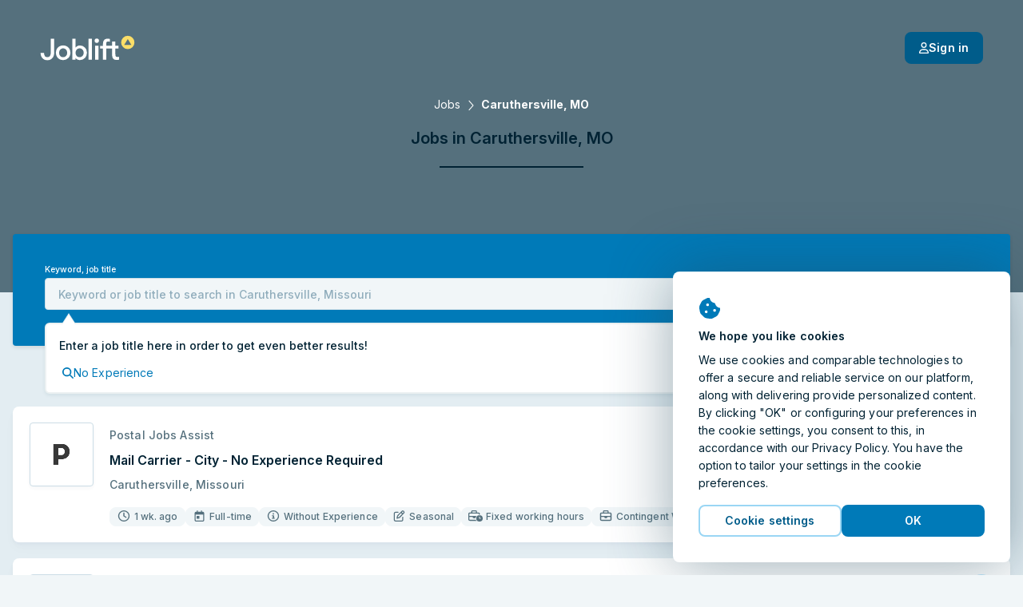

--- FILE ---
content_type: text/css
request_url: https://assets.joblift.com/public/assets/779351.62e9587f.css
body_size: 5297
content:
@charset "UTF-8";[data-display-type=phone] .logoWithHomepageLink{height:1.25rem}@media screen and (max-width:39.9375em){[data-display-type=phone] .logoWithHomepageLink svg{height:1.25rem}}.flex{display:flex}.flex--inline{display:inline-flex}.flex.jc-flex-start{justify-content:flex-start}.flex.jc-flex-end{justify-content:flex-end}.flex.jc-center{justify-content:center}.flex.jc-space-between{justify-content:space-between}.flex.jc-space-around{justify-content:space-around}.flex.jc-initial{justify-content:normal}.flex.jc-inherit{justify-content:inherit}.flex.w-wrap{flex-wrap:wrap}.flex.w-nowrap{flex-wrap:nowrap}.flex.w-wrap-reverse{flex-wrap:wrap-reverse}.flex.ai-stretch{align-items:stretch}.flex.ai-center{align-items:center}.flex.ai-flex-start{align-items:flex-start}.flex.ai-flex-end{align-items:flex-end}.flex.ai-baseline{align-items:baseline}.flex.ai-initial{align-items:normal}.flex.ai-inherit{align-items:inherit}.flex.dir-row{flex-direction:row}.flex.dir-column{flex-direction:column}.flex.dir-row-reverse{flex-direction:row-reverse}.flex.dir-column-reverse{flex-direction:column-reverse}.flex.gap-0{gap:0}.flex.gap-1{gap:.25rem}.flex.gap-2{gap:.5rem}.flex.gap-3{gap:.75rem}.flex.gap-4{gap:1rem}.flex.gap-5{gap:1.25rem}.flex.gap-6{gap:1.5rem}.flex.gap-7{gap:1.75rem}.flex.gap-8{gap:2rem}.flex.gap-9{gap:2.25rem}.flex.gap-10{gap:2.5rem}.flex.gap-0p5{gap:.125rem}.flex.gap-1p5{gap:.375rem}.flex.row-gap-0{row-gap:0}.flex.row-gap-1{row-gap:.25rem}.flex.row-gap-2{row-gap:.5rem}.flex.row-gap-3{row-gap:.75rem}.flex.row-gap-4{row-gap:1rem}.flex.row-gap-5{row-gap:1.25rem}.flex.row-gap-6{row-gap:1.5rem}.flex.row-gap-7{row-gap:1.75rem}.flex.row-gap-8{row-gap:2rem}.flex.row-gap-9{row-gap:2.25rem}.flex.row-gap-10{row-gap:2.5rem}.flex.row-gap-0p5{row-gap:.125rem}.flex.row-gap-1p5{row-gap:.375rem}.flex.column-gap-0{column-gap:0}.flex.column-gap-1{column-gap:.25rem}.flex.column-gap-2{column-gap:.5rem}.flex.column-gap-3{column-gap:.75rem}.flex.column-gap-4{column-gap:1rem}.flex.column-gap-5{column-gap:1.25rem}.flex.column-gap-6{column-gap:1.5rem}.flex.column-gap-7{column-gap:1.75rem}.flex.column-gap-8{column-gap:2rem}.flex.column-gap-9{column-gap:2.25rem}.flex.column-gap-10{column-gap:2.5rem}.flex.column-gap-0p5{column-gap:.125rem}.flex.column-gap-1p5{column-gap:.375rem}.logo svg{height:100%;width:auto}.logo--xs{height:20px}.logo--sm{height:26px}.logo--md{height:32px}.logo--lg{height:50px}.badge{box-sizing:border-box;display:inline-flex;height:24px}.badge--small{height:20px}.jobAlertInput{display:flex;flex-direction:column;justify-content:space-between}.jobAlertInput *{flex-grow:1}.jobAlertInput input:disabled{color:#023!important}.jobAlertInput__inputWrap{margin-bottom:.5rem}@media screen and (min-width:40em){.jobAlertInput{flex-direction:row}.jobAlertInput__inputWrap{flex-grow:2;margin-bottom:0}.jobAlertInput__btnWrap{flex-grow:0;margin-left:1.5rem;min-width:33%}}.jobalertInlineButton{padding:0!important;pointer-events:auto!important}.btn{align-items:center;border-radius:8px;border-style:solid;border-width:2px;box-sizing:border-box;cursor:pointer;display:flex;flex-wrap:nowrap;gap:6px;justify-content:center;transition:background-color .3s ease-in-out,color .3s ease-in-out,border-color .3s ease-in-out}.btn:disabled{color:#fff;cursor:not-allowed}.btn:disabled.btn--dark-solid,.btn:disabled.btn--solid{background-color:#ccdde6;border-color:#ccdde6}.btn:disabled.btn--light{background-color:#e3edf2;border-color:#e3edf2;color:#90adbc}.btn:disabled.btn--clear,.btn:disabled.btn--outline{background-color:transparent;border-color:#e3edf2;color:#90adbc}.btn:disabled.btn--clear{border-color:#fff}.btn--rounded{border-radius:999px}.btn--fullWidth{flex-grow:1;width:100%}.btn--sm{height:32px;padding-left:12px;padding-right:12px}.btn--lg.btn--fixedWidth,.btn--md.btn--fixedWidth,.btn--sm.btn--fixedWidth{flex-grow:0;flex-shrink:0;padding-left:0;padding-right:0;width:32px}.btn--md{height:40px;padding-left:16px;padding-right:16px}.btn--lg.btn--fixedWidth,.btn--md.btn--fixedWidth{width:40px}.btn--lg{height:48px;padding-left:24px;padding-right:24px}.btn--lg.btn--fixedWidth{width:48px}.btn.btn--blue.focus-visible{box-shadow:0 0 0 3px #c3eafe}.btn.btn--blue:focus-visible{box-shadow:0 0 0 3px #c3eafe}.btn.btn--blue.btn--dark-solid{background-color:#005c8a;border-color:#005c8a;color:#fff}.btn.btn--blue.btn--dark-solid.focus-visible,.btn.btn--blue.btn--dark-solid:hover{background-color:#004e75;border-color:#004e75}.btn.btn--blue.btn--dark-solid:focus-visible,.btn.btn--blue.btn--dark-solid:hover{background-color:#004e75;border-color:#004e75}.btn.btn--blue.btn--dark-solid:active{background-color:#046;border-color:#046}.btn.btn--blue.btn--solid{background-color:#007ab8;border-color:#007ab8;color:#fff}.btn.btn--blue.btn--solid.focus-visible,.btn.btn--blue.btn--solid:hover{background-color:#0070a8;border-color:#0070a8}.btn.btn--blue.btn--solid:focus-visible,.btn.btn--blue.btn--solid:hover{background-color:#0070a8;border-color:#0070a8}.btn.btn--blue.btn--solid:active{background-color:#006394;border-color:#006394}.btn.btn--blue.btn--light{background-color:#c3eafe;border-color:#c3eafe;color:#004e75}.btn.btn--blue.btn--light.focus-visible,.btn.btn--blue.btn--light:hover{background-color:#9ad6f4;border-color:#9ad6f4;color:#046}.btn.btn--blue.btn--light:focus-visible,.btn.btn--blue.btn--light:hover{background-color:#9ad6f4;border-color:#9ad6f4;color:#046}.btn.btn--blue.btn--light:active{background-color:#74c4ec;border-color:#74c4ec;color:#046}.btn.btn--blue.btn--outline{background-color:transparent;border-color:#9ad6f4;color:#005c8a}.btn.btn--blue.btn--outline.focus-visible,.btn.btn--blue.btn--outline:hover{background-color:#c3eafe;border-color:#74c4ec}.btn.btn--blue.btn--outline:focus-visible,.btn.btn--blue.btn--outline:hover{background-color:#c3eafe;border-color:#74c4ec}.btn.btn--blue.btn--clear,.btn.btn--blue.btn--outline:active{background-color:transparent;border-color:#007ab8}.btn.btn--blue.btn--clear{border-color:transparent;color:#005c8a}.btn.btn--blue.btn--clear.focus-visible,.btn.btn--blue.btn--clear:hover{background-color:#9ad6f4;border-color:#9ad6f4;color:#046}.btn.btn--blue.btn--clear:focus-visible,.btn.btn--blue.btn--clear:hover{background-color:#9ad6f4;border-color:#9ad6f4;color:#046}.btn.btn--blue.btn--clear:active{background-color:#74c4ec;border-color:#74c4ec;color:#046}.btn.btn--yellow.focus-visible{box-shadow:0 0 0 3px #fff4ad}.btn.btn--yellow:focus-visible{box-shadow:0 0 0 3px #fff4ad}.btn.btn--yellow.btn--dark-solid{background-color:#7a7333;border-color:#7a7333;color:#fff}.btn.btn--yellow.btn--dark-solid.focus-visible,.btn.btn--yellow.btn--dark-solid:hover{background-color:#68622c;border-color:#68622c}.btn.btn--yellow.btn--dark-solid:focus-visible,.btn.btn--yellow.btn--dark-solid:hover{background-color:#68622c;border-color:#68622c}.btn.btn--yellow.btn--dark-solid:active{background-color:#5a5526;border-color:#5a5526}.btn.btn--yellow.btn--solid{background-color:#ffeb66;border-color:#ffeb66;color:#023}.btn.btn--yellow.btn--solid.focus-visible,.btn.btn--yellow.btn--solid:hover{background-color:#d3c358;border-color:#d3c358}.btn.btn--yellow.btn--solid:focus-visible,.btn.btn--yellow.btn--solid:hover{background-color:#d3c358;border-color:#d3c358}.btn.btn--yellow.btn--solid:active{background-color:#a69b46;border-color:#a69b46}.btn.btn--yellow.btn--light{background-color:#fff4ad;border-color:#fff4ad;color:#68622c}.btn.btn--yellow.btn--light.focus-visible,.btn.btn--yellow.btn--light:hover{background-color:#fff199;border-color:#fff199;color:#5a5526}.btn.btn--yellow.btn--light:focus-visible,.btn.btn--yellow.btn--light:hover{background-color:#fff199;border-color:#fff199;color:#5a5526}.btn.btn--yellow.btn--light:active{background-color:#ffef85;border-color:#ffef85;color:#5a5526}.btn.btn--yellow.btn--outline{background-color:transparent;border-color:#fff199;color:#7a7333}.btn.btn--yellow.btn--outline.focus-visible,.btn.btn--yellow.btn--outline:hover{background-color:#fff4ad;border-color:#ffef85}.btn.btn--yellow.btn--outline:focus-visible,.btn.btn--yellow.btn--outline:hover{background-color:#fff4ad;border-color:#ffef85}.btn.btn--yellow.btn--clear,.btn.btn--yellow.btn--outline:active{background-color:transparent;border-color:#ffeb66}.btn.btn--yellow.btn--clear{border-color:transparent;color:#7a7333}.btn.btn--yellow.btn--clear.focus-visible,.btn.btn--yellow.btn--clear:hover{background-color:#fff199;border-color:#fff199;color:#5a5526}.btn.btn--yellow.btn--clear:focus-visible,.btn.btn--yellow.btn--clear:hover{background-color:#fff199;border-color:#fff199;color:#5a5526}.btn.btn--yellow.btn--clear:active{background-color:#ffef85;border-color:#ffef85;color:#5a5526}.btn.btn--green.focus-visible{box-shadow:0 0 0 3px #a1f4c5}.btn.btn--green:focus-visible{box-shadow:0 0 0 3px #a1f4c5}.btn.btn--green.btn--dark-solid{background-color:#1b7e49;border-color:#1b7e49;color:#fff}.btn.btn--green.btn--dark-solid.focus-visible,.btn.btn--green.btn--dark-solid:hover{background-color:#166f3f;border-color:#166f3f}.btn.btn--green.btn--dark-solid:focus-visible,.btn.btn--green.btn--dark-solid:hover{background-color:#166f3f;border-color:#166f3f}.btn.btn--green.btn--dark-solid:active{background-color:#0b6635;border-color:#0b6635}.btn.btn--green.btn--solid{background-color:#2ed17a;border-color:#2ed17a;color:#fff}.btn.btn--green.btn--solid.focus-visible,.btn.btn--green.btn--solid:hover{background-color:#22bb69;border-color:#22bb69}.btn.btn--green.btn--solid:focus-visible,.btn.btn--green.btn--solid:hover{background-color:#22bb69;border-color:#22bb69}.btn.btn--green.btn--solid:active{background-color:#1aa25a;border-color:#1aa25a}.btn.btn--green.btn--light{background-color:#a1f4c5;border-color:#a1f4c5;color:#166f3f}.btn.btn--green.btn--light.focus-visible,.btn.btn--green.btn--light:hover{background-color:#7ae8ac;border-color:#7ae8ac;color:#0b6635}.btn.btn--green.btn--light:focus-visible,.btn.btn--green.btn--light:hover{background-color:#7ae8ac;border-color:#7ae8ac;color:#0b6635}.btn.btn--green.btn--light:active{background-color:#54dd93;border-color:#54dd93;color:#0b6635}.btn.btn--green.btn--outline{background-color:transparent;border-color:#7ae8ac;color:#1b7e49}.btn.btn--green.btn--outline.focus-visible,.btn.btn--green.btn--outline:hover{background-color:#a1f4c5;border-color:#54dd93}.btn.btn--green.btn--outline:focus-visible,.btn.btn--green.btn--outline:hover{background-color:#a1f4c5;border-color:#54dd93}.btn.btn--green.btn--clear,.btn.btn--green.btn--outline:active{background-color:transparent;border-color:#2ed17a}.btn.btn--green.btn--clear{border-color:transparent;color:#1b7e49}.btn.btn--green.btn--clear.focus-visible,.btn.btn--green.btn--clear:hover{background-color:#7ae8ac;border-color:#7ae8ac;color:#0b6635}.btn.btn--green.btn--clear:focus-visible,.btn.btn--green.btn--clear:hover{background-color:#7ae8ac;border-color:#7ae8ac;color:#0b6635}.btn.btn--green.btn--clear:active{background-color:#54dd93;border-color:#54dd93;color:#0b6635}.btn.btn--red.focus-visible{box-shadow:0 0 0 3px #fac1bc}.btn.btn--red:focus-visible{box-shadow:0 0 0 3px #fac1bc}.btn.btn--red.btn--dark-solid{background-color:#a13d36;border-color:#a13d36;color:#fff}.btn.btn--red.btn--dark-solid.focus-visible,.btn.btn--red.btn--dark-solid:hover{background-color:#913730;border-color:#913730}.btn.btn--red.btn--dark-solid:focus-visible,.btn.btn--red.btn--dark-solid:hover{background-color:#913730;border-color:#913730}.btn.btn--red.btn--dark-solid:active{background-color:#82312b;border-color:#82312b}.btn.btn--red.btn--solid{background-color:#e05b52;border-color:#e05b52;color:#fff}.btn.btn--red.btn--solid.focus-visible,.btn.btn--red.btn--solid:hover{background-color:#cb5148;border-color:#cb5148}.btn.btn--red.btn--solid:focus-visible,.btn.btn--red.btn--solid:hover{background-color:#cb5148;border-color:#cb5148}.btn.btn--red.btn--solid:active{background-color:#b6473f;border-color:#b6473f}.btn.btn--red.btn--light{background-color:#fac1bc;border-color:#fac1bc;color:#913730}.btn.btn--red.btn--light.focus-visible,.btn.btn--red.btn--light:hover{background-color:#f0968f;border-color:#f0968f;color:#82312b}.btn.btn--red.btn--light:focus-visible,.btn.btn--red.btn--light:hover{background-color:#f0968f;border-color:#f0968f;color:#82312b}.btn.btn--red.btn--light:active{background-color:#e87870;border-color:#e87870;color:#82312b}.btn.btn--red.btn--outline{background-color:transparent;border-color:#f0968f;color:#a13d36}.btn.btn--red.btn--outline.focus-visible,.btn.btn--red.btn--outline:hover{background-color:#fac1bc;border-color:#e87870}.btn.btn--red.btn--outline:focus-visible,.btn.btn--red.btn--outline:hover{background-color:#fac1bc;border-color:#e87870}.btn.btn--red.btn--clear,.btn.btn--red.btn--outline:active{background-color:transparent;border-color:#e05b52}.btn.btn--red.btn--clear{border-color:transparent;color:#a13d36}.btn.btn--red.btn--clear.focus-visible,.btn.btn--red.btn--clear:hover{background-color:#f0968f;border-color:#f0968f;color:#82312b}.btn.btn--red.btn--clear:focus-visible,.btn.btn--red.btn--clear:hover{background-color:#f0968f;border-color:#f0968f;color:#82312b}.btn.btn--red.btn--clear:active{background-color:#e87870;border-color:#e87870;color:#82312b}.btn.btn--gray.focus-visible{box-shadow:0 0 0 3px #ccdde6}.btn.btn--gray:focus-visible{box-shadow:0 0 0 3px #ccdde6}.btn.btn--gray.btn--dark-solid{background-color:#465c67;border-color:#465c67;color:#fff}.btn.btn--gray.btn--dark-solid.focus-visible,.btn.btn--gray.btn--dark-solid:hover{background-color:#34444c;border-color:#34444c}.btn.btn--gray.btn--dark-solid:focus-visible,.btn.btn--gray.btn--dark-solid:hover{background-color:#34444c;border-color:#34444c}.btn.btn--gray.btn--dark-solid:active{background-color:#2a363c;border-color:#2a363c}.btn.btn--gray.btn--solid{background-color:#7498aa;border-color:#7498aa;color:#fff}.btn.btn--gray.btn--solid.focus-visible,.btn.btn--gray.btn--solid:hover{background-color:#658494;border-color:#658494}.btn.btn--gray.btn--solid:focus-visible,.btn.btn--gray.btn--solid:hover{background-color:#658494;border-color:#658494}.btn.btn--gray.btn--solid:active{background-color:#55707d;border-color:#55707d}.btn.btn--gray.btn--light{background-color:#ccdde6;border-color:#ccdde6;color:#34444c}.btn.btn--gray.btn--light.focus-visible,.btn.btn--gray.btn--light:hover{background-color:#abc2ce;border-color:#abc2ce;color:#2a363c}.btn.btn--gray.btn--light:focus-visible,.btn.btn--gray.btn--light:hover{background-color:#abc2ce;border-color:#abc2ce;color:#2a363c}.btn.btn--gray.btn--light:active{background-color:#90adbc;border-color:#90adbc;color:#2a363c}.btn.btn--gray.btn--outline{background-color:transparent;border-color:#abc2ce;color:#465c67}.btn.btn--gray.btn--outline.focus-visible,.btn.btn--gray.btn--outline:hover{background-color:#ccdde6;border-color:#90adbc}.btn.btn--gray.btn--outline:focus-visible,.btn.btn--gray.btn--outline:hover{background-color:#ccdde6;border-color:#90adbc}.btn.btn--gray.btn--clear,.btn.btn--gray.btn--outline:active{background-color:transparent;border-color:#7498aa}.btn.btn--gray.btn--clear{border-color:transparent;color:#465c67}.btn.btn--gray.btn--clear.focus-visible,.btn.btn--gray.btn--clear:hover{background-color:#abc2ce;border-color:#abc2ce;color:#2a363c}.btn.btn--gray.btn--clear:focus-visible,.btn.btn--gray.btn--clear:hover{background-color:#abc2ce;border-color:#abc2ce;color:#2a363c}.btn.btn--gray.btn--clear:active{background-color:#90adbc;border-color:#90adbc;color:#2a363c}.btn__textContent{display:inline-block;overflow:hidden;text-overflow:ellipsis;white-space:nowrap}.textInput{width:100%}.textInput .inputFieldAddon{pointer-events:none;z-index:1}.textInput:focus-within .inputFieldAddon--left,.textInput:not(.textInput--disabled):hover .inputFieldAddon--left{color:#007ab8}.textInput .inputFieldAddon--right{top:50%;transform:translateY(-50%)}.textInput.textInput--disabled .inputFieldAddon{color:#abc2ce}.textInput__input--leftIcon{padding-left:40px!important}.textInput__input--rightIcon{padding-right:40px!important}.page-layout{background:#fff;color:#023;display:flex;flex:1 0 auto;flex-direction:column;position:relative;width:100%}.page-layout--has-header .page-layout__content{padding-top:70px}@media screen and (min-width:40em){.page-layout--has-header .page-layout__content{padding-top:112px}}.page-layout--has-header .page-layout__content--reduceTopPadding{padding-top:72px}.page-layout--setMinimumWidth{min-width:1024px}.page-layout--mobileFilters .page-layout__content{padding-top:118px}.page-layout__content{-webkit-overflow-scrolling:touch;align-items:stretch;background:#f1f6f8;display:flex;flex:1 0 auto;flex-direction:column;transform:translateY(0);transition:.25s;width:100%}.page-layout__content>div{min-height:1px}.page-layout--home,.page-layout--white .page-layout__content{background:#fff}.page-layout--mobileNavigation{margin-bottom:55px}.page-layout--mobileNavigation .page-layout__content{padding-top:0}.page-layout--noBottomMargin{margin-bottom:0}.job{border-left:1px solid #fff;box-shadow:0 2px 4px rgba(34,74,94,.02),0 4px 8px rgba(34,74,94,.02),0 8px 16px rgba(34,74,94,.02);position:relative;transition:box-shadow .3s ease-in-out,opacity .3s ease-in-out}.job:hover{box-shadow:0 2px 4px rgba(34,74,94,.04),0 4px 8px rgba(34,74,94,.04),0 8px 16px rgba(34,74,94,.04),0 16px 24px rgba(34,74,94,.04)}.job--fullHeight{height:100%}.job--selected{border-left:1px solid #007ab8;opacity:1}.job--unselected{opacity:.88}.job__companyContainer{margin-bottom:-5px}.job__company{flex:1}.job__company,.job__title{-webkit-line-clamp:2;-webkit-box-orient:vertical;display:-webkit-box;max-height:48px;overflow:hidden}.job__title{text-align:left;word-break:break-word}.job__info{flex:1;position:relative}.job__location-wrapper{flex:1}.job__location{-webkit-line-clamp:2;-webkit-box-orient:vertical;display:-webkit-box;max-height:48px;overflow:hidden}.job__location :not(:first-child):before{content:"•";display:inline-block;margin-left:.5rem;margin-right:.5rem}.job__companyLogo,.job__tags-wrapper{margin-right:1.25rem}.job__tags-wrapper{margin-top:.75rem}.job__clickout-indicator{bottom:0;line-height:24px;position:absolute;right:0}.job--small .job__company{-webkit-line-clamp:1;-webkit-box-orient:vertical;display:-webkit-box;max-height:24px;overflow:hidden}@media screen and (min-width:40em){.job--small .job__title{-webkit-line-clamp:2;-webkit-box-orient:vertical;display:-webkit-box;max-height:48px;overflow:hidden}}.job--small .job__companyLogo{background:#fff;border-radius:4px;margin-right:0;position:absolute;top:-.75rem}.job--small .job__badges{align-self:flex-end;margin-bottom:.75rem;min-height:20px}.querylink{-webkit-text-decoration:none;text-decoration:none}.querylink,.querylink:visited{color:inherit}.inputField{background-color:#fff;border:1px solid #ccdde6;border-radius:4px;box-sizing:border-box;color:#023;font-size:.875rem;font-weight:500;height:40px;line-height:22px;padding:0 10px 0 16px;transition:all .3s ease-in-out;vertical-align:middle;white-space:nowrap;width:100%}.inputField::placeholder{color:#90adbc!important;font-weight:500;opacity:1}.inputField:hover{border-color:#74c4ec;box-shadow:0 0 4px #d6f1ff}.inputField:focus{border-color:#007ab8;box-shadow:0 0 4px #c3eafe;outline:0}.inputField:disabled{background:#f1f6f8!important;border-color:#ccdde6!important;box-shadow:none!important;color:#abc2ce!important}.inputField--error{border-color:#e05b52!important;box-shadow:0 0 4px #fac1bc!important}.inputFieldAddon{line-height:40px;position:absolute;top:0;transition:all .3s ease-in-out}.inputFieldAddon--left{left:0}.inputFieldAddon--right{right:0}.inputFieldGroup{position:relative}.rgOptIn{color:#fff!important}.rgOptIn__link{color:#007ab8;font-weight:500}.rgOptIn__link:visited{color:#007ab8}.rgOptIn__link--yellow,.rgOptIn__link--yellow:visited{color:#ffeb66}.checkbox:hover:not(.checkbox--disabled) .checkbox__icon{color:#0070a8}.checkbox--checked:not(.checkbox--disabled) .checkbox__icon{color:#007ab8}.checkbox--disabled .checkbox__icon{color:#abc2ce}.checkbox__text{text-decoration-color:transparent;transition:text-decoration-color .3s ease-in-out}.checkbox__text--strike{-webkit-text-decoration:line-through;text-decoration:line-through;text-decoration-color:#0070a8}.checkbox__icon{color:#90adbc;height:12px!important;transition:color .3s ease-in-out;width:12px!important}.checkbox__input{clip:rect(0 0 0 0);border:0;-webkit-clip-path:inset(50%);clip-path:inset(50%);height:1px;margin:-1px;overflow:hidden;padding:0;position:absolute;white-space:nowrap;width:1px}.autoTextInput .inputFieldAddon{pointer-events:none}.autoTextInput .react-autosuggest__suggestions-container{border-radius:0 0 4px 4px!important;border-top:0!important;margin:-6px 0 0!important;top:40px}.autoTextInput:focus-within .inputFieldAddon--left,.autoTextInput:not(.autoTextInput--disabled):hover .inputFieldAddon--left{color:#007ab8}.autoTextInput:focus-within .react-autosuggest__suggestions-container--open,.autoTextInput:not(.autoTextInput--disabled):hover .react-autosuggest__suggestions-container--open{border-color:#74c4ec!important;box-shadow:0 4px 4px #c3eafe}.autoTextInput .inputFieldAddon--right{top:50%;transform:translateY(-50%)}.autoTextInput.autoTextInput--disabled .inputFieldAddon{color:#abc2ce}.autoTextInput__input--leftIcon{padding-left:40px!important}.autoTextInput__input--rightIcon{padding-right:40px!important}.archivedItemLabel{align-items:center;background:hsla(0,0%,100%,.9);bottom:0;display:flex;flex-direction:column;font-weight:500;justify-content:center;left:0;position:absolute;right:0;text-align:center;top:0}.archivedItemLabel__actions{margin-top:10px}.archivedItemLabel__actions>:not(:first-child){margin-left:30px}.archivedItemLabel--small{align-items:end;background:linear-gradient(180deg,hsla(0,0%,100%,.7),hsla(0,0%,100%,.8) 33%,hsla(0,0%,100%,.95) 66%);flex-direction:row;justify-content:space-between;text-align:left}.archivedItemLabel--small .archivedItemLabel__text{width:50%}.archivedItemLabel--small .archivedItemLabel__actions{align-items:flex-end;display:flex;flex-direction:column;margin-bottom:1rem;margin-right:1rem}.archivedItemLabel--small .archivedItemLabel__actions>*{margin-left:0}.companyLogo{align-items:center;box-shadow:0 2px 4px rgba(34,74,94,.03),0 4px 8px rgba(34,74,94,.01);display:flex;height:100%;justify-content:center;padding:4px;transition:width .2s ease-out,height .2s ease-out;width:100%}@media screen and (min-width:64em){.companyLogo{padding:8px}}.companyLogo--sm{height:56px;min-width:56px;padding:4px;width:56px}.companyLogo--md{height:64px;width:64px}.companyLogo--lg{height:80px;width:80px}.wf-card{box-shadow:0 2px 4px rgba(34,74,94,.02),0 4px 8px rgba(34,74,94,.02),0 8px 16px rgba(34,74,94,.02)}.jobalert-card{margin:auto;max-width:800px}.jobalert-card__title{word-wrap:break-word;color:#023;font-size:.875rem;font-weight:500;margin-bottom:12px;text-align:center}.jobalert-card__title--inline{word-wrap:break-word;color:#023;font-size:1rem!important;font-weight:400!important;letter-spacing:2.1px;margin-bottom:1rem!important}.jobalert-card__title--underline{color:#fff;font-size:1em}.jobalert-card__title--underline:after{border-bottom:2px solid #fff;content:"";display:block;margin:0 auto;padding-top:16px;width:100px}.jobalert-card__title--blue{color:#fff;font-size:1rem;letter-spacing:normal;margin-bottom:20px}.jobalert-card__title--left{color:#007ab8;text-align:left}.jobalert-card__title--lg{font-size:2rem;margin-bottom:40px}@media screen and (min-width:40em) and (max-width:63.9375em){.jobalert-card__title--lg{font-size:1.875rem}}@media screen and (max-width:39.9375em){.jobalert-card__title{font-size:1.5rem}}.jobalert-card__disclaimer{margin-top:.5rem}.autosuggest{position:relative}.autosuggest__input{background-color:#fff;border:1px solid #ccdde6;border-radius:4px;box-sizing:border-box;color:#023;font-size:.875rem;font-weight:500;height:40px;line-height:22px;padding:0 10px 0 16px;transition:all .3s ease-in-out;vertical-align:middle;white-space:nowrap;width:100%}.autosuggest__input::placeholder{color:#90adbc!important;font-weight:500;opacity:1}.autosuggest__input:hover{border-color:#74c4ec;box-shadow:0 0 4px #d6f1ff}.autosuggest__input:focus{border-color:#007ab8;box-shadow:0 0 4px #c3eafe;outline:0}.autosuggest__input:disabled{background-color:#f1f6f8!important;border-color:#ccdde6!important;box-shadow:none!important;color:#abc2ce!important}.autosuggest__input--error{border-color:#e05b52!important;box-shadow:0 0 4px #fac1bc!important}.autosuggest .react-autosuggest__suggestions-container{background:#fff;box-shadow:0 1px 4px 0 rgba(35,74,93,.08);left:0;margin:0;max-height:300px;overflow-y:auto;position:absolute;top:calc(40px + .25rem);width:100%;z-index:2}.autosuggest .react-autosuggest__suggestions-container--open{border:1px solid #ccdde6;border-radius:4px;padding:.5rem}.autosuggest .react-autosuggest__suggestions-list{color:#7498aa;font-size:.875rem;font-weight:500;list-style-type:none;margin:0;max-height:266px;overflow-y:scroll;padding:0;width:100%}.autosuggest .react-autosuggest__suggestions-list .react-autosuggest__suggestion--highlighted,.autosuggest .react-autosuggest__suggestions-list li:hover{background:#f1f6f8 0 0 no-repeat padding-box;color:#023}.autosuggest .react-autosuggest__suggestions-list li{border-radius:4px;cursor:pointer;line-height:1.125rem;padding:8px 12px}.autosuggest .react-autosuggest__suggestions-list li:empty{padding:0}.tacAndPrivacyDisclaimer{font-size:.75rem}.tacAndPrivacyDisclaimer a{color:#007ab8;font-weight:500}.tacAndPrivacyDisclaimer a:visited{color:#007ab8}.tacAndPrivacyDisclaimer--yellow a,.tacAndPrivacyDisclaimer--yellow a:visited{color:#ffeb66}.tacAndPrivacyDisclaimer--centered{text-align:center}.tacAndPrivacyDisclaimer--noMargin{margin:0}.internalLink{cursor:pointer}.internalLink--disabled{color:#abc2ce;cursor:default}.job-link{color:inherit;cursor:pointer;display:inline;-webkit-text-decoration:none;text-decoration:none}.job-link--disabled{cursor:default}.textLineLoading{animation:fading 1.5s infinite;background-color:#90adbc;height:15px;margin:8px 0;opacity:.1;width:100%}@keyframes fading{0%{opacity:.1}50%{opacity:.2}to{opacity:.1}}.tooltip{background-color:#fff;border:2px solid #ecf1f2;border-radius:6px;box-shadow:0 2px 4px rgba(17,75,95,.08);color:#023;left:0;max-width:100vw;position:absolute;top:calc(100% + 16px);width:100%;z-index:100}@media screen and (min-width:40em){.tooltip{min-width:400px}}.tooltip:after{border-bottom:.75rem solid #fff;border-left:.5rem solid transparent;border-right:.5rem solid transparent;left:20px}.tooltip:after,.tooltip:before{bottom:100%;content:" ";pointer-events:none;position:absolute}.tooltip:before{border-bottom:.875rem solid #e3edf2;border-left:.5625rem solid transparent;border-right:.5625rem solid transparent;left:19px}.tooltip--fullWidth{margin:0 .75rem;top:100%;width:calc(100vw - 1.5rem)}.tooltip--fullWidth:before{left:unset;right:99px}.tooltip--fullWidth:after{left:unset;right:100px}.tooltip--arrowRight{left:unset;right:0}@media screen and (max-width:39.9375em){.tooltip--arrowRight{right:-24px}}.tooltip--arrowRight:before{left:unset;right:21px}.tooltip--arrowRight:after{left:unset;right:22px}.tooltip--arrowBottom{bottom:calc(100% + 16px);top:unset}.tooltip--arrowBottom:before{border-bottom:unset;border-top:.875rem solid #e3edf2;bottom:unset;top:100%}.tooltip--arrowBottom:after{border-bottom:unset;border-top:.75rem solid #fff;bottom:unset;top:100%}.tooltip__title{font-size:.875rem;font-weight:500;margin-right:2rem}.tooltip__title--gray{color:#7498aa}.tooltip__title--black{color:#023}.tooltip__closeIcon{color:#abc2ce;cursor:pointer;font-size:1rem;line-height:1;margin:-.5rem;padding:.5rem}.tooltip__content{font-size:.875rem;margin:.5rem}.elementPointedArrow{left:-14px;top:calc(100% + 16px)}.elementPointedArrow--fullWidth{margin:0}.elementPointedArrow--arrowRight{left:unset;right:-16px}.elementPointedArrow--arrowBottom{top:unset}.jobTags{display:flex;flex-wrap:wrap}.jobTags--inline{color:#90adbc;font-size:.75rem}.jobTags--large{font-size:1rem}.modalContainer{background-color:rgba(3,55,69,.5);bottom:0;left:0;position:fixed;right:0;top:0;z-index:103}.modalContainer__box{box-shadow:0 2px 8px 0 rgba(0,0,0,.12);max-height:90vh;max-width:calc(100% - 2rem);overflow-y:auto;position:relative}@media screen and (min-width:64em){.modalContainer__box{max-width:850px}}@media screen and (max-width:39.9375em) and (orientation:portrait){.modalContainer__box{border-radius:0;bottom:0;box-shadow:1px 1px 20px 3px rgba(50,50,50,.4);left:0;max-width:100vw;position:fixed;right:0;top:auto}}@media screen and (max-width:39.9375em){.modalContainer__box--fullscreen{max-height:100vh;top:0}}.modalContainer__content{padding:1rem}@media screen and (min-width:40em){.modalContainer__content{padding:2rem}}@media screen and (min-width:40em) and (max-width:63.9375em) and (orientation:landscape){.modalContainer__content{padding:1.5rem}}.modalContainer__close{position:absolute;right:0;top:0;z-index:2}@media screen and (min-width:40em){.modalContainer__close{right:.25rem;top:.25rem}}@media screen and (min-width:64em){.modalContainer__close{right:1rem;top:1rem}}.locationPermission{cursor:pointer;pointer-events:auto;transition:color .3s ease-in-out}.locationPermission:hover{color:#007ab8}.suggestionContainer{margin:-6px 0 0}.googleClaim{display:flex;justify-content:flex-end;padding:8px 0 0}.googleClaim>img{height:12px}.suggestions__numJobs{color:#74c4ec;margin-left:.5rem}.empty-input-tooltip__item:hover{background:#f1f6f8 0 0 no-repeat padding-box}.empty-input-tooltip__item *{overflow:hidden;text-overflow:ellipsis;white-space:nowrap}.dropdownBtn{position:relative;z-index:10}.dropdownBtn__arrow{border-bottom:8px solid #fff;border-left:8px solid transparent;border-right:8px solid transparent;display:block;margin-right:7px;margin-top:4px;position:absolute;right:0;top:1px;width:10px}@media screen and (min-width:40em){.dropdownBtn__arrow{margin-right:18px}}.dropdownBtn__menu{display:none;padding-top:12px;position:absolute;right:0;top:100%}.dropdownBtn__menu--visible{display:block}.dropdownBtn__items{background-color:#fff;border:1px solid #e3edf2;border-radius:4px;padding:5px}.dropdownBtn__item{border-bottom:1px solid #e3edf2;color:#023;font-size:.875em;margin:0 10px;padding:7px 0}.dropdownBtn__item--action{cursor:pointer}.dropdownBtn__item:last-child{border-bottom:none}.actionLink{display:inline;-webkit-text-decoration:none;text-decoration:none}.actionLink__inner{border-bottom:1px solid transparent}.actionLink__icon{font-size:.875em}.actionLink__icon--left{margin-right:.25rem}.actionLink+.actionLink,.actionLink__icon--right{margin-left:.25rem}.actionLink:hover .actionLink__inner--blue{border-bottom-color:#007ab8}.actionLink:hover .actionLink__inner--white{border-bottom-color:#fff}.actionLink:hover .actionLink__inner--disabled,.actionLink:hover .actionLink__inner--underline-never{border-bottom-color:transparent}.actionLink .actionLink__inner--underline-always{border-bottom-color:#007ab8}.loginButton{white-space:nowrap}.loginButton__alt{color:#fff;cursor:pointer;margin-left:5px;padding:3px}.loginButton__underline{border-bottom:1px solid #74c4ec;color:#74c4ec;display:flex;font-weight:500;height:26px;justify-content:center}.wf-select{position:relative}.wf-select select{-webkit-appearance:none;appearance:none;background-color:transparent;border:none;color:inherit;font-family:inherit;font-size:inherit;font-weight:inherit;height:auto;height:40px;line-height:inherit;margin:0;min-height:auto;outline:none;padding:0 2.5em 0 1em;width:100%}.wf-select__dropdown-arrow{pointer-events:none;right:1em}.wf-select__dropdown-arrow,.wf-select__icon{position:absolute;top:50%;transform:translateY(-50%)}.wf-select__icon{left:1em;width:1em}.wf-select--icon select{padding-left:3em!important}.wf-select option{color:initial}.wf-select--white{background:#fff;border-radius:4px}.wf-select--white select{background-color:#fff!important;border:1px solid #e3edf2!important;border-radius:4px;transition:all .3s ease-in-out;width:100%!important}.wf-select--white select:disabled{color:#90adbc!important;cursor:not-allowed;opacity:1}.wf-select--white select:disabled+.wf-select__dropdown-arrow{color:#90adbc!important}.wf-select--white select:focus,.wf-select--white select:not(:disabled):hover{border-color:#74c4ec!important;box-shadow:0 0 4px #c3eafe!important}

--- FILE ---
content_type: text/css
request_url: https://assets.joblift.com/public/assets/591989.22a6a425.css
body_size: 446
content:
.fbOneTap__container{bottom:0;box-shadow:0 0 12px rgba(0,0,0,.12);color:#707070;font:normal normal 400 normal 13px/15.6px Helvetica Neue,Helvetica,Arial,sans-serif;height:161px;left:0;overflow:hidden;position:fixed;right:0;transition:opacity .35s;transition-timing-function:cubic-bezier(0,0 .2,1);z-index:800}@media screen and (min-width:64em){.fbOneTap__container{left:auto;right:20px;top:20px;width:374px}}.fbOneTap__container--with-checkbox{height:183px}.fbOneTap__animatedContainer{animation-duration:225ms;animation-name:slide-in;animation-timing-function:cubic-bezier(0,0 .2,1);background:#fff;bottom:0;left:0;position:absolute;right:0;top:0}@keyframes slide-in{0%{transform:translateY(100%)}to{transform:translateY(0)}}.fbOneTap__contentContainer{height:139px;padding:8px 0 0 10px;width:100%}.fbOneTap__header{height:24px}.fbOneTap__fbSvg{height:24px;overflow:hidden;transform-origin:12px 12px;vertical-align:middle;width:24px}.fbOneTap__fbSvg>path{fill:#4267b2}.fbOneTap__headerText{height:24px;margin-left:8px;position:relative;vertical-align:middle}.fbOneTap__separator{border:1px solid #eee;height:2px;margin:5px 0 0 -16px;width:calc(100% + 32px)}.fbOneTap__close{cursor:pointer;padding:8px;position:absolute;right:0;top:0}.fbOneTap__close>svg{height:24px;width:24px}.fbOneTap__content{padding-top:16px}.fbOneTap__buttonContainer{display:inline-block;position:relative}.fbOneTap__button{height:40px;vertical-align:bottom;width:226px}.fbOneTap__disclaimerContainer{font-size:.75rem;line-height:18px;padding-top:16px}.fbOneTap__disclaimer{max-width:342px}.fbOneTap__disclaimerText>a{color:#3081b3;-webkit-text-decoration:none;text-decoration:none}.fbOneTap__disclaimerText>a:hover{color:#23527c;-webkit-text-decoration:underline;text-decoration:underline}